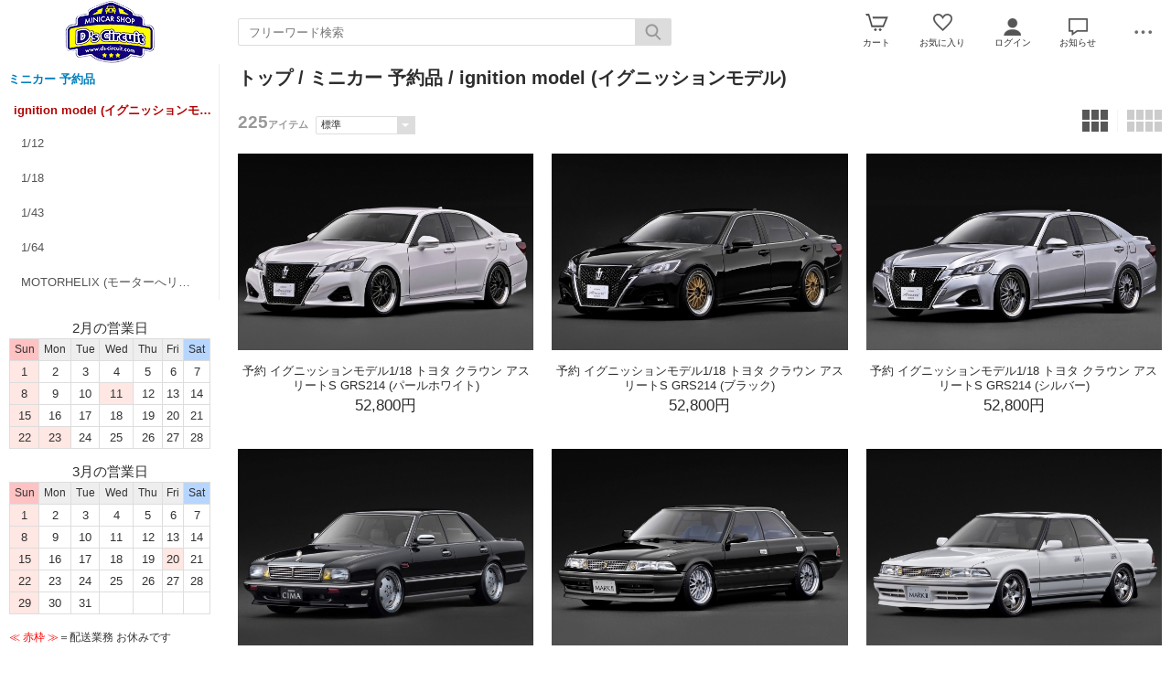

--- FILE ---
content_type: text/html; charset=UTF-8
request_url: https://www.ds-circuit.net/esp/1-62-0/
body_size: 8320
content:
<!doctype html><html><head><meta charset="UTF-8">
<meta name="viewport" content="width=device-width">
<meta http-equiv="content-script-type" content="text/javascript">
<title>ミニカー 予約品/ignition model (イグニッションモデル)｜ミニカーショップ　ディーズ・サーキット</title>

<link rel="stylesheet" href="https://v5.eshop-do.com/esp_lib/css/import.css?n=1" type="text/css" media="all"><style>
@media (min-width: 750px) {
.container { padding-left: 260px; }
}
</style>
<script type="text/javascript" src="https://v5.eshop-do.com/esp_lib/js/jquery.min.js" charset="UTF-8"></script>
<script type="text/javascript" src="https://v5.eshop-do.com/esp_lib/js/iscroll.min.js" charset="UTF-8"></script>
<meta name="norton-safeweb-site-verification"content="snsu25d-h-u8y2r79miampi6v6hehgsnvr9yht679fm0x6j2dyfz65aowtdptz9-cpff96vssr65bce7hkk1908czgpng1-mp6fplvdja-0epmm8uozrnam0pkj77dew" /><script type="text/javascript" src="https://v5.eshop-do.com/esp_lib/js/pagetop.js" charset="UTF-8"></script>
<script src="https://v5.eshop-do.com/esp_lib/js/effect.js" charset="UTF-8"></script>

</head>

<body>

<!--######### wrapper #########-->
<div id="wrapper">

	<!--######### header #########-->
	<header class="header">
	
		<div class="wrap_header">
			<div class="header_logo">
				<a href="/"><img src="/esp_img/main_logo.png"></a>			</div>
		</div>
		
					<!-- 商品検索 -->
			<div id="hItemSearch" class="ab1-def_hItemSearch clearfix">
				<form name="fm_psearch" action="/esp/shop" method="post">
				
					<p id="hKeyword"><input type="text" name="key" value="" id="searchText" placeholder="フリーワード検索" autocomplete="off" class="def ab1-def_searchText"></p>
					<p id="hSubmit" class="hBtn ab1-def_hSubmit"><input type="submit" value="" title="検索"></p>
					<input type="hidden" name="sid" value="ns53677">
					<input type="hidden" name="sch_flg" value="1">
					
										
				</form>
			</div>		
			<!-- / 商品検索 -->	
				
		<!-- アイコン -->
		<ul class="headerMenu">
			
			<li class="popMenu cart-mleft">

				<form name="fm_vcart1" action="https://v5.eshop-do.com/program/cart/cart.php" method="post">
				<input type="image" src="/esp_img/lib/icon_cart.png" id="cartLinkIcon" alt="ショッピングカートの中身">
				<input type="hidden" name="sid" value="ns53677">
				<input type="hidden" name="esp_odno" value="38148833160604">
				<input type="hidden" name="esp_guest_id" value="gst9406602364">
				<input type="hidden" name="mc" value="">
				<input type="hidden" name="sd" value="">
				<input type="hidden" name="em" value="">
				</form>
								<span class="count count_cart" id="ViewCartPnum" style="display:none"></span>
				<p class="icon_cart-txt">カート</p>
				<div class="header-menu_pop cart_adjust">
					<form name="fm_vcart2" action="https://v5.eshop-do.com/program/cart/cart.php" method="post">
					
					<div id="CartMesBox1" style="display:none">
						<p class="popCart-txt">カートに<span><span id="FixCartPnum"></span>件の</span>商品が入っています</p>
						<input type="submit" value="ショッピングカートを見る" class="popCart-bt">
						<input type="hidden" name="sid" value="ns53677">
						<input type="hidden" name="esp_odno" value="38148833160604">
						<input type="hidden" name="esp_guest_id" value="gst9406602364">
						<input type="hidden" name="mc" value="">
						<input type="hidden" name="sd" value="">
						<input type="hidden" name="em" value="">
					</div>
					
					<div id="CartMesBox2" style="display:block">
						<p class="popCart-txt">ショッピングカートは空です</p>
					</div>
					
					<input type="hidden" id="CartPnum" value="">

				</div>
			</li>		
		
			<li class="popMenu fav-mleft">
				<form name="fm_recome1" action="/esp/shop" method="post">
				<input type="image" src="/esp_img/lib/icon_heart.png" id="RecmLinkIcon" alt="お気に入り商品">
				<input type="hidden" name="sid" value="ns53677"><input type="hidden" name="RecList" value="1">
				</form>
								<span class="count count_favorite" id="ViewRecmNum" style="display:none"></span>
				<p class="icon_favorite-txt"">お気に入り</p>
				<div class="header-menu_pop favorite_adjust">
					<form name="fm_recome2" action="/esp/shop" method="post">
					
										<div id="RecmMesBox1" style="display:none">
						<p class="popCart-txt">お気に入り商品が<span id="FixRecmNum"></span>件あります</p>
						<input type="submit" value="お気に入り商品を見る" class="popFavorite-bt">
						<input type="hidden" name="sid" value="ns53677">
						<input type="hidden" name="RecList" value="1">
						<input type="hidden" id="RecmCnt" value="">
					</div>
					
					<div id="RecmMesBox2" style="display:block">
						<p class="popCart-txt">お気に入り商品はまだありません</p>
						<input type="hidden" id="RecmCnt" value="0">
					</div>

					</form>
				</div>
			</li>		

	
							<li class="popMenu">
					<a href="/esp/shop?login=1"><img src="/esp_img/lib/icon_login.png" alt="ログイン"></a>										<p class="icon_login-txt">ログイン</p>
					<div class="header-menu_pop login_adjust">
						<p class="popLogin-txt"><a href="/esp/shop?login=1">ログイン</a></p>
						<p class="popLogin-txt"><a href="/esp/shop?regist=1">新規登録</a></p>					</div>
				</li>
				
							<li class="popMenu">
					<img src="/esp_img/lib/icon_notice.png">
										<p class="icon_news-txt">お知らせ</p>
					
					<div class="header-menu_pop news_adjust">
						<p class="list-news">◆送料改定のお知らせ<br>

当店配送委託先「佐川急便」の<br>運賃値上げに合わせ<br>
2024年4月1日発送分より<br>送料を改定させて戴きます。<br>
新価格はホームページ左側に記載しております。<br><span class="date">2024/03/25</span></p><p class="list-news">◆送料改定のお知らせ<br>

当店配送委託先「佐川急便」の<br>運賃値上げに合わせ<br>
2023年4月1日発送分より<br>送料を改定させて戴きます。<br>
新価格は追ってご案内致します。<br><span class="date">2023/02/24</span></p><p class="list-news">☆☆ 世田谷店舗閉店のお知らせ ☆☆

2007年スタートしました世田谷区梅丘の店舗での営業を
2022年 閉店させて戴くことになりました。

15年の長きに渡り、ご愛顧いただきましたこと
心より感謝申し上げます。

現在、新店舗移転を計画しておりますが
コロナやウクライナ問題等、先が読みにくい状況の為
しばらく、通信販売をメインに営業継続をして参ります。

当店へのお問合せ等は
eメールにてお願いいたします。

店舗ご利用のお客様にはご迷惑をおかけ致しますが
引き続き、ご愛顧いただきます様
お願い申し上げます。


2022年 店主<br><span class="date">2022/05/31</span></p><p class="list-news">	
★世田谷店舗<br>　年末年始の営業時間<br><br>

※12月26日(日)まで<br>通常営業<br><br>

◆冬季休業<br>1月1日(土)～4日(火)<br>
<br>
前後のスケジュールは<br>
以下の通りです。<br><br>

12月29日(水)<br>　10時～18時<br>
12月30日(木)<br>　10時～18時<br>
12月31日(金)<br>　10時～18時<br><br>

◆ 1月5日(水)～<br>通常営業 11時～20時<br><br>

令和３年も大変お世話になりました。<br>
新年が皆様にとってより良い１年となります様<br>
心からお祈り申し上げます。<br><span class="date">2021/12/20</span></p><p class="list-news">◆臨時休業期間 終了のおしらせ <br>

「緊急事態宣言」の休業協力依頼緩和を受けディーズ・サーキット 
世田谷店舗を令和3年6月から通常営業させて戴きます。
<br><br>
※ 営業時間<br>
<font color="#FF0000"> 平日 11:00～20:00</font>
<font color="#FF0000"> 　<br>休日 10:00～20:00</font>
<br>定休日 月・火 
<br><br>

※東京都の休業協力依頼が再開された場合、臨時休業となります。
ご了承ください。<br><span class="date">2021/05/30</span></p><p class="list-news">◆臨時休業期間 延長のおしらせ <br>

「緊急事態宣言」の休業協力依頼延長を受けディーズ・サーキット 世田谷店舗を休業させて戴きます。
<br><br>
※ 延長休業期間 令和3年<br>
<font color="#FF0000">5月12日(水)～5月31日(月)</font>
<br><br>

※東京都の休業協力依頼期間が変更された場合、休業期間も連動致します。
予め、ご了承ください。
<br>
※ ネット通販は<br>通常通り営業いたします。<br><span class="date">2021/05/07</span></p><p class="list-news">◆臨時休業のおしらせ <br>

東京都から発表された「緊急事態宣言」の休業協力依頼を受けディーズ・サーキット 世田谷店舗を休業させて戴きます。
<br><br>
※ 休業期間 令和3年<br>
<font color="#FF0000">4月25日(日)～5月11日(火)</font>
<br><br>

※「東京都の休業協力依頼」が延長された場合、休業期間も 連動致します。
予め、ご了承ください。
<br>
※ ネット通販は<br>通常通り営業いたします。<br><span class="date">2021/04/24</span></p><p class="list-news">※夏季営業時間変更のお知らせ<br>
8/12(水)~8/16(日)<br>
時間を変更して営業いたします。<br>
★ 10～18時<br><span class="date">2020/08/10</span></p><p class="list-news">◆「緊急事態宣言」<BR>解除を踏まえ<BR>
ディーズ・サーキット<BR>世田谷店舗の
営業を<BR>6月3日(水)から<BR>再開させて<BR>戴きます。<br><span class="date">2020/06/01</span></p><p class="list-news">◆東京都から発表された<BR>
「緊急事態宣言」を踏まえ<BR>
ディーズ・サーキット<BR>
世田谷店舗の営業を<BR>
自粛させて戴きます。<BR><BR>

4月15日(水)~5月31日(日) 　　      　　≪ 臨時休業 ≫　<BR>　<BR>

※ ネット通販は通常通り<BR>
営業いたします。<br><span class="date">2020/05/08</span></p>					</div>
				</li>
						<li class="popMenu edge-img">
				<a  class="no-link dotmenu" href="#"><img src="/esp_img/lib/icon_dotted.png"></a>
				<p class="icon_menu-txt" style="margin-bottom:4px;"></p>
				<div class="header-menu_pop menu_adjust">
					<p class="list-hdmn1"><a href="/esp/shop?cid=hdmn&hd_id=ac">お支払い方法</a></p>				</div>
			</li>
		</ul>
		<!-- / アイコン -->

		<!--######### スマホ用  ハンバーガーMENU #########-->
		
<div class="sm_cat-menu sm_view">

	<header role="banner">
		<button type="button" class="drawer-toggle drawer-hamburger">
			<span class="sr-only"></span>
			<span id="HamIcon" class="drawer-hamburger-icon"></span>
		</button>
	</header>
	
	<div class="accordion-menu" id="SmartActMenu">
		<a href="/esp/shop"><p class="menu1">トップ</p></a>
		<a href="/esp/rank1/"><p class="menu1">新着アイテム</p></a><p class="menu1 ac1">ミニカー　在庫品</p><ul class="inner"><a href="/esp/2-0-0/"><li class="menu2">ミニカー　在庫品をすべて見る...</li></a><a href="/esp/2-54-0/"><li class="menu3">カタログ・ケース</li></a><a href="/esp/2-52-0/"><li class="menu3">スーパーGT・JGTC</li></a><a href="/esp/2-53-0/"><li class="menu3">商用車　バス  バイク  劇中車</li></a><a href="/esp/2-51-0/"><li class="menu3">外国車　レースカー</li></a><a href="/esp/2-50-0/"><li class="menu3">外国車　ロードカー</li></a><a href="/esp/2-49-0/"><li class="menu3">日本車　レースカー</li></a><a href="/esp/2-48-0/"><li class="menu3">日本車　ロードカー</li></a><a href="/esp/2-55-0/"><li class="menu3">Ｆ１ / インディカー</li></a></ul><p class="menu1 ac1">ミニカー 予約品</p><ul class="inner"><a href="/esp/1-0-0/"><li class="menu2">ミニカー 予約品をすべて見る...</li></a><a href="/esp/1-77-0/"><li class="menu3">ALMOST REAL (オールモストリアル)</li></a><a href="/esp/1-71-0/"><li class="menu3">AMIE (アミ)</li></a><a href="/esp/1-70-0/"><li class="menu3">AUTOCULT (オートカルト)</li></a><a href="/esp/1-80-0/"><li class="menu3">BM CREATIONS (ビーエムクリエイションズ)</li></a><a href="/esp/1-86-0/"><li class="menu3">CMC (シーエムシー)</li></a><a href="/esp/1-82-0/"><li class="menu3">CMR (Classic Model REPLICARS)</li></a><a href="/esp/1-84-0/"><li class="menu3">DNA</li></a><a href="/esp/1-79-0/"><li class="menu3">DORLOP (ドアロップ)</li></a><a href="/esp/1-68-0/"><li class="menu3">First43 / First18 (ファースト43/18)</li></a><a href="/esp/1-67-0/"><li class="menu3">GT SPIRIT (GTスピリット)</li></a><a href="/esp/1-69-0/"><li class="menu3">HEADLINER (ヘッドライナー)</li></a><a href="/esp/1-66-0/"><li class="menu3">herpa (ヘルパ)</li></a><a href="/esp/1-60-0/"><li class="menu3">hiko 7 (ヒコセブン)</li></a><a href="/esp/1-73-0/"><li class="menu3">Hobby JAPAN (ホビージャパン)</li></a><a href="/esp/1-62-0/"><li class="menu3">ignition model (イグニッションモデル)</li></a><a href="/esp/1-78-0/"><li class="menu3">KENG Fai (ケンファイ)</li></a><a href="/esp/1-81-0/"><li class="menu3">KK Scale (KKスケール)</li></a><a href="/esp/1-87-0/"><li class="menu3">LCD MODELS (エルシディ モデルズ)</li></a><a href="/esp/1-72-0/"><li class="menu3">Maisto (マイスト)</li></a><a href="/esp/1-61-0/"><li class="menu3">MAKE UP (メイクアップ)</li></a><a href="/esp/1-58-0/"><li class="menu3">MATTEL (マテル)</li></a><a href="/esp/1-85-0/"><li class="menu3">MODEL-CAR GROUP (モデルカー グループ)</li></a><a href="/esp/1-89-0/"><li class="menu3">MOTER HELIX (モーターヘリックス)</li></a><a href="/esp/1-76-0/"><li class="menu3">onemodel (ワンモデル)</li></a><a href="/esp/1-64-0/"><li class="menu3">OTTO mobile (オットモビル)</li></a><a href="/esp/1-83-0/"><li class="menu3">PLATZ KEN KRAFT (プラッツ ケンクラフト)</li></a><a href="/esp/1-74-0/"><li class="menu3">Premium ClassiXXs (プレミアムクラシックス)</li></a><a href="/esp/1-56-0/"><li class="menu3">SCHUCO (シュコー)</li></a><a href="/esp/1-57-0/"><li class="menu3">SunStar (サンスター)/VITESSE (ビテス)</li></a><a href="/esp/1-88-0/"><li class="menu3">TOP ART MODEL (トップアート)</li></a><a href="/esp/1-75-0/"><li class="menu3">TOPMARQUES (トップマルケス)</li></a><a href="/esp/1-65-0/"><li class="menu3">WELLY (ウイリー)</li></a><a href="/esp/1-17-0/"><li class="menu3">AUTO art (オートアート)</li></a><a href="/esp/1-18-0/"><li class="menu3">Minichamps (ミニチャンプス)</li></a><a href="/esp/1-19-0/"><li class="menu3">KYOSHO (京商)</li></a><a href="/esp/1-20-0/"><li class="menu3">Aoshima (アオシマ)</li></a><a href="/esp/1-22-0/"><li class="menu3">ixo (イクソ)</li></a><a href="/esp/1-23-0/"><li class="menu3">NOREV (ノレブ)</li></a><a href="/esp/1-24-0/"><li class="menu3">Interallied (インターアライド)</li></a><a href="/esp/1-25-0/"><li class="menu3">SPARK (スパーク)</li></a><a href="/esp/1-27-0/"><li class="menu3">EXOTO (エクゾト)</li></a><a href="/esp/1-28-0/"><li class="menu3">BBR</li></a><a href="/esp/1-29-0/"><li class="menu3">SOLIDO (ソリド)</li></a><a href="/esp/1-30-0/"><li class="menu3">TOMYTEC (トミーテック)</li></a><a href="/esp/1-31-0/"><li class="menu3">ETC (その他)</li></a></ul>	</div>

</div>
			<ul class="sm_headerMenu sm_view">
			
				<li class="popMenu">
				
					<a href="" class="no-link"><img src="/esp_img/lib/icon_notice.png" id="sm_btn_info"></a>
										<p class="icon_news-txt">お知らせ</p>
					<div class="header-menu_pop">
						<p class="list-news">◆送料改定のお知らせ<br>

当店配送委託先「佐川急便」の<br>運賃値上げに合わせ<br>
2024年4月1日発送分より<br>送料を改定させて戴きます。<br>
新価格はホームページ左側に記載しております。<br><span class="date">2024/03/25</span></p><p class="list-news">◆送料改定のお知らせ<br>

当店配送委託先「佐川急便」の<br>運賃値上げに合わせ<br>
2023年4月1日発送分より<br>送料を改定させて戴きます。<br>
新価格は追ってご案内致します。<br><span class="date">2023/02/24</span></p><p class="list-news">☆☆ 世田谷店舗閉店のお知らせ ☆☆

2007年スタートしました世田谷区梅丘の店舗での営業を
2022年 閉店させて戴くことになりました。

15年の長きに渡り、ご愛顧いただきましたこと
心より感謝申し上げます。

現在、新店舗移転を計画しておりますが
コロナやウクライナ問題等、先が読みにくい状況の為
しばらく、通信販売をメインに営業継続をして参ります。

当店へのお問合せ等は
eメールにてお願いいたします。

店舗ご利用のお客様にはご迷惑をおかけ致しますが
引き続き、ご愛顧いただきます様
お願い申し上げます。


2022年 店主<br><span class="date">2022/05/31</span></p><p class="list-news">	
★世田谷店舗<br>　年末年始の営業時間<br><br>

※12月26日(日)まで<br>通常営業<br><br>

◆冬季休業<br>1月1日(土)～4日(火)<br>
<br>
前後のスケジュールは<br>
以下の通りです。<br><br>

12月29日(水)<br>　10時～18時<br>
12月30日(木)<br>　10時～18時<br>
12月31日(金)<br>　10時～18時<br><br>

◆ 1月5日(水)～<br>通常営業 11時～20時<br><br>

令和３年も大変お世話になりました。<br>
新年が皆様にとってより良い１年となります様<br>
心からお祈り申し上げます。<br><span class="date">2021/12/20</span></p><p class="list-news">◆臨時休業期間 終了のおしらせ <br>

「緊急事態宣言」の休業協力依頼緩和を受けディーズ・サーキット 
世田谷店舗を令和3年6月から通常営業させて戴きます。
<br><br>
※ 営業時間<br>
<font color="#FF0000"> 平日 11:00～20:00</font>
<font color="#FF0000"> 　<br>休日 10:00～20:00</font>
<br>定休日 月・火 
<br><br>

※東京都の休業協力依頼が再開された場合、臨時休業となります。
ご了承ください。<br><span class="date">2021/05/30</span></p><p class="list-news">◆臨時休業期間 延長のおしらせ <br>

「緊急事態宣言」の休業協力依頼延長を受けディーズ・サーキット 世田谷店舗を休業させて戴きます。
<br><br>
※ 延長休業期間 令和3年<br>
<font color="#FF0000">5月12日(水)～5月31日(月)</font>
<br><br>

※東京都の休業協力依頼期間が変更された場合、休業期間も連動致します。
予め、ご了承ください。
<br>
※ ネット通販は<br>通常通り営業いたします。<br><span class="date">2021/05/07</span></p><p class="list-news">◆臨時休業のおしらせ <br>

東京都から発表された「緊急事態宣言」の休業協力依頼を受けディーズ・サーキット 世田谷店舗を休業させて戴きます。
<br><br>
※ 休業期間 令和3年<br>
<font color="#FF0000">4月25日(日)～5月11日(火)</font>
<br><br>

※「東京都の休業協力依頼」が延長された場合、休業期間も 連動致します。
予め、ご了承ください。
<br>
※ ネット通販は<br>通常通り営業いたします。<br><span class="date">2021/04/24</span></p><p class="list-news">※夏季営業時間変更のお知らせ<br>
8/12(水)~8/16(日)<br>
時間を変更して営業いたします。<br>
★ 10～18時<br><span class="date">2020/08/10</span></p><p class="list-news">◆「緊急事態宣言」<BR>解除を踏まえ<BR>
ディーズ・サーキット<BR>世田谷店舗の
営業を<BR>6月3日(水)から<BR>再開させて<BR>戴きます。<br><span class="date">2020/06/01</span></p><p class="list-news">◆東京都から発表された<BR>
「緊急事態宣言」を踏まえ<BR>
ディーズ・サーキット<BR>
世田谷店舗の営業を<BR>
自粛させて戴きます。<BR><BR>

4月15日(水)~5月31日(日) 　　      　　≪ 臨時休業 ≫　<BR>　<BR>

※ ネット通販は通常通り<BR>
営業いたします。<br><span class="date">2020/05/08</span></p>					</div>
				</li>
			</ul>
				
		<div id="sm_search-area">
			<div class="sm_search-inner">
			<form name="fm_ssearch" action="/esp/shop" method="post">
			
			<div class="hKeyword"><input type="search" name="key" value="" placeholder="フリーワード検索" autocomplete="off" id="sm_search_box" class="sm-def"><p id="SmLoopeImg" class="hBtn"></p></div>
			<input type="hidden" name="sid" value="ns53677">
			<input type="hidden" name="sch_flg" value="1">
			
						
			</form>
			</div>
		</div>
		<!--######### / スマホ用  #########-->
		
		
	</header>
	<!--######### / header #########-->
	
	<!--######### wrap_container #########-->
	<div class="wrap_container">
		
				<!--######### container #########-->
		<div class="container">
		
		<!--######### sideNav #########-->
<div class="sideNav">


	<div id="catWrap">
		
		<section id="catList">
			<ul class="catMenu">
			
			<li class="cat_lg-scid"><a href="/esp/1-0-0/">ミニカー 予約品</a></li>
			<li class="cat2_lg-scid">ignition model (イグニッションモデル)</li>
			
			<li class="cat_lg"><a href="/esp/1-62-279/">1/12</a></li><li class="cat_lg"><a href="/esp/1-62-274/">1/18</a></li><li class="cat_lg"><a href="/esp/1-62-273/">1/43</a></li><li class="cat_lg"><a href="/esp/1-62-323/">1/64</a></li><li class="cat_lg"><a href="/esp/1-62-331/">MOTORHELIX (モーターへリックス)</a></li>			</ul>
		</section>
	</div>
	<!-- /catWrap-->
	
	
	<!-- side_free-->
	<div class="side_free">
	
			
	</div>
	<!-- / side_free-->
	
	<div class="side_free side_calen">
<div class="calender">

	<table class="tbl_calen">
	<caption>2月の営業日</caption>
		<tr>
			<th class="sun">Sun</th>
			<th>Mon</th>
			<th>Tue</th>
			<th>Wed</th>
			<th>Thu</th>
			<th>Fri</th>
			<th class="sat">Sat</th>
		</tr>
		<tr>
		<td class="hday">1</td><td class="wday">2</td><td class="wday">3</td><td class="wday">4</td><td class="wday">5</td><td class="wday">6</td><td class="wday">7</td></tr><tr><td class="hday">8</td><td class="wday">9</td><td class="wday">10</td><td class="hday">11</td><td class="wday">12</td><td class="wday">13</td><td class="wday">14</td></tr><tr><td class="hday">15</td><td class="wday">16</td><td class="wday">17</td><td class="wday">18</td><td class="wday">19</td><td class="wday">20</td><td class="wday">21</td></tr><tr><td class="hday">22</td><td class="hday">23</td><td class="wday">24</td><td class="wday">25</td><td class="wday">26</td><td class="wday">27</td><td class="wday">28</td></tr><tr>	</table>

			<table class="tbl_calen mtop15">
		<caption>3月の営業日</caption>
			<tr>
				<th class="sun">Sun</th>
				<th>Mon</th>
				<th>Tue</th>
				<th>Wed</th>
				<th>Thu</th>
				<th>Fri</th>
				<th class="sat">Sat</th>
			</tr>
			<tr>
			<td class="hday">1</td><td class="wday">2</td><td class="wday">3</td><td class="wday">4</td><td class="wday">5</td><td class="wday">6</td><td class="wday">7</td></tr><td class="hday">8</td><td class="wday">9</td><td class="wday">10</td><td class="wday">11</td><td class="wday">12</td><td class="wday">13</td><td class="wday">14</td></tr><td class="hday">15</td><td class="wday">16</td><td class="wday">17</td><td class="wday">18</td><td class="wday">19</td><td class="hday">20</td><td class="wday">21</td></tr><td class="hday">22</td><td class="wday">23</td><td class="wday">24</td><td class="wday">25</td><td class="wday">26</td><td class="wday">27</td><td class="wday">28</td></tr><td class="hday">29</td><td class="wday">30</td><td class="wday">31</td><td class="wday"></td><td class="wday"></td><td class="wday"></td><td class="wday"></td></tr>		</table>
	<p class="calen-com mtop10"><font color="#FF0000">≪ 赤枠 ≫</font>＝配送業務 お休みです<br />
<br />
通常 定休日：日・祝<br />
<br />
◆当店ブログ<br />
<A Href=" https://dscircuit.hatenablog.com/" Target="_blank">エブロ バリエーション情報</A><br />
<br />
◆<A Href="http://www.ds-circuit.com/misc/shiharai.html" Target="_blank"> お支払方法</A><br />
<br />
◆送料 (地域別料金・2024年４月改定)<br />
<br />
<font color="#FF0000">▽送料￥1,000 地域</font><br />
<br />
≪関東≫<br />
東京・神奈川・埼玉・千葉・群馬茨城・栃木・山梨<br />
≪信越≫<br />
新潟・長野<br />
≪東海≫<br />
静岡・愛知・岐阜・三重<br />
≪南東北≫<br />
宮城・山形・福島<br />
≪北陸≫<br />
富山・石川・福井<br />
<br />
<br />
<font color="#FF0000">▽送料￥1,100 地域</font><br />
<br />
≪関西≫<br />
京都・滋賀・奈良・和歌山・大阪・兵庫<br />
≪北東北≫<br />
青森・秋田・岩手<br />
<br />
<font color="#FF0000">▽送料￥1,200 地域</font><br />
<br />
≪中国≫<br />
岡山・広島・山口・鳥取・島根<br />
<br />
<br />
<font color="#FF0000">▽送料￥1,300 地域</font><br />
<br />
≪四国≫<br />
香川・徳島・高知・愛媛<br />
<br />
<font color="#FF0000">▽送料￥1,400 地域</font><br />
<br />
≪北海道≫<br />
北海道<br />
≪九州≫<br />
福岡・佐賀・長崎・大分・熊本・宮崎・鹿児島<br />
<br />
<br />
<br />
<font color="#FF0000">送料≪着払い便≫発送地域</font><br />
<br />
沖縄県・各離島地区</p></div>
</div>
</div>
 <!--######### / sideNav #########-->
		<!--#########  main #########-->
<div class="main">
	
		
	<!-- inner -->
	<div class="inner">
		<h2 class="cat_ttl"><a href="/">トップ</a> / <a href="/esp/1-0-0/">ミニカー 予約品</a> / ignition model (イグニッションモデル)</h2>
	
			
		<div id="sm_mcat-area">
			<p class="mct-name"><a href="/esp/1-62-273/">1/43</a></p><p class="mct-name"><a href="/esp/1-62-274/">1/18</a></p><p class="mct-name"><a href="/esp/1-62-279/">1/12</a></p><p class="mct-name"><a href="/esp/1-62-323/">1/64</a></p><p class="mct-name"><a href="/esp/1-62-331/">MOTORHELIX (モーターへリックス)</a></p>		</div>
			
	
<div id="list-sort_area" class="sort_wrap">
	
	<div class="float-left">
	<div class="fm_hit-num">
		<p class="v_hit-num">225<span class="unit-txt">アイテム</span></p>
	</div>
		<div class="fm_sort-box">
			<form name="fm_sort" action="/esp/shop" method="post">
			<select name="st_key" onChange="javascript:document.fm_sort.submit()" class="select01">
			<option value="-" selected>標準</option>
			<option value="3">価格が安い順</option>
			<option value="4">価格が高い順</option>
			<option value="5">新着順</option>			<option value="8">在庫がある商品</option>
			<option value="9">すべて表示</option>
			</select>
			<input type="hidden" name="sid" value="ns53677">
			<input type="hidden" name="cid" value="1">
			<input type="hidden" name="scid" value="62">
			<input type="hidden" name="mcid" value="">
			<input type="hidden" name="gid" value="">
			<input type="hidden" name="key" value="">
			<input type="hidden" name="ct_key" value="">
			<input type="hidden" name="nrank" value="">
			<input type="hidden" name="p" value="1">
			</form>
		</div>

	</div>

	<div id="list-num_area">
		
		<ul class="fm_num-box clearfix">
			
						<li class="img_num-box_sm">
				<form name="fm_list_num1" action="/esp/shop" method="post">
				<a href="javascript:void(0)" onClick="document.fm_list_num1.submit()"><img src="/esp_img/lib/ico_view01.png"></a>
				<input type="hidden" name="sid" value="ns53677">
				<input type="hidden" name="cid" value="1">
				<input type="hidden" name="scid" value="62">
				<input type="hidden" name="mcid" value="">
				<input type="hidden" name="gid" value="">
				<input type="hidden" name="key" value="">
				<input type="hidden" name="ct_key" value="">
				<input type="hidden" name="nrank" value="">
				<input type="hidden" name="p" value="1">
				<input type="hidden" name="item_view_num" value="1">
				</form>
			</li>

			<li class="img_num-box select">
				<form name="fm_list_num2" action="/esp/shop" method="post">
				<a href="javascript:void(0)" onClick="document.fm_list_num2.submit()" class="linkAction"><img src="/esp_img/lib/ico_view03.png"></a>
				<input type="hidden" name="sid" value="ns53677">
				<input type="hidden" name="cid" value="1">
				<input type="hidden" name="scid" value="62">
				<input type="hidden" name="mcid" value="">
				<input type="hidden" name="gid" value="">
				<input type="hidden" name="key" value="">
				<input type="hidden" name="ct_key" value="">
				<input type="hidden" name="nrank" value="">
				<input type="hidden" name="p" value="1">
				<input type="hidden" name="item_view_num" value="3">
				</form>
			</li>

			<li class="img_num-box_pc">
				<form name="fm_list_num3" action="/esp/shop" method="post">
				<a href="javascript:void(0)" onClick="document.fm_list_num3.submit()"><img src="/esp_img/lib/ico_view04.png" class="linkAction"></a>
				<input type="hidden" name="sid" value="ns53677">
				<input type="hidden" name="cid" value="1">
				<input type="hidden" name="scid" value="62">
				<input type="hidden" name="mcid" value="">
				<input type="hidden" name="gid" value="">
				<input type="hidden" name="key" value="">
				<input type="hidden" name="ct_key" value="">
				<input type="hidden" name="nrank" value="">
				<input type="hidden" name="p" value="1">
				<input type="hidden" name="item_view_num" value="4">
				</form>
			</li>
		</ul>
	</div>

</div>
		
		<!-- item list -->
		<div class="list_wrap">
			<div class="list_wrap_inner">
		
					<div class="item3">
				<div class="itemImg img_1-1">
					<a href="/esp/prdIG3913.html" class="item-hov"><img src="/esp_img/1/1769072866_main.jpg"></a>
					
					<div class="label-feed">
											</div>
					
				</div>
				<div class="itemInfo">
					<div class="itemName"><a href="/esp/prdIG3913.html" class="plist-atag">予約 イグニッションモデル1/18 トヨタ クラウン アスリートS GRS214 (パールホワイト)</a></div>
					<div class="itemPrice">52,800円</div>
									</div>
			</div>
			
						<div class="item3">
				<div class="itemImg img_1-1">
					<a href="/esp/prdIG3914.html" class="item-hov"><img src="/esp_img/1/1769072736_main.jpg"></a>
					
					<div class="label-feed">
											</div>
					
				</div>
				<div class="itemInfo">
					<div class="itemName"><a href="/esp/prdIG3914.html" class="plist-atag">予約 イグニッションモデル1/18 トヨタ クラウン アスリートS GRS214 (ブラック)</a></div>
					<div class="itemPrice">52,800円</div>
									</div>
			</div>
			
						<div class="item3">
				<div class="itemImg img_1-1">
					<a href="/esp/prdIG3915.html" class="item-hov"><img src="/esp_img/1/1769072526_main.jpg"></a>
					
					<div class="label-feed">
											</div>
					
				</div>
				<div class="itemInfo">
					<div class="itemName"><a href="/esp/prdIG3915.html" class="plist-atag">予約 イグニッションモデル1/18 トヨタ クラウン アスリートS GRS214 (シルバー)</a></div>
					<div class="itemPrice">52,800円</div>
									</div>
			</div>
			
						<div class="item3">
				<div class="itemImg img_1-1">
					<a href="/esp/prdIG3904.html" class="item-hov"><img src="/esp_img/1/1769072184_main.jpg"></a>
					
					<div class="label-feed">
											</div>
					
				</div>
				<div class="itemInfo">
					<div class="itemName"><a href="/esp/prdIG3904.html" class="plist-atag">予約 イグニッションモデル1/18 日産 セドリック シーマ Y31 (ブラック)</a></div>
					<div class="itemPrice">52,800円</div>
									</div>
			</div>
			
						<div class="item3">
				<div class="itemImg img_1-1">
					<a href="/esp/prdIG3858.html" class="item-hov"><img src="/esp_img/1/1769071186_main.jpg"></a>
					
					<div class="label-feed">
											</div>
					
				</div>
				<div class="itemInfo">
					<div class="itemName"><a href="/esp/prdIG3858.html" class="plist-atag">予約 イグニッションモデル1/18 トヨタ マークII 2.5 ツインターボ GX81 (ブラック/ガンメタリック)</a></div>
					<div class="itemPrice">52,800円</div>
									</div>
			</div>
			
						<div class="item3">
				<div class="itemImg img_1-1">
					<a href="/esp/prdIG3855.html" class="item-hov"><img src="/esp_img/1/1769071016_main.jpg"></a>
					
					<div class="label-feed">
											</div>
					
				</div>
				<div class="itemInfo">
					<div class="itemName"><a href="/esp/prdIG3855.html" class="plist-atag">予約 イグニッションモデル1/18 トヨタ マークII 2.5 グランデリミテッド GX81 (ホワイト)</a></div>
					<div class="itemPrice">52,800円</div>
									</div>
			</div>
			
						<div class="item3">
				<div class="itemImg img_1-1">
					<a href="/esp/prdIG3746.html" class="item-hov"><img src="/esp_img/1/1769070819_main.jpg"></a>
					
					<div class="label-feed">
											</div>
					
				</div>
				<div class="itemInfo">
					<div class="itemName"><a href="/esp/prdIG3746.html" class="plist-atag">予約 イグニッションモデル1/18 LB-WORKS 308 (シルバー)</a></div>
					<div class="itemPrice">52,800円</div>
									</div>
			</div>
			
						<div class="item3">
				<div class="itemImg img_1-1">
					<a href="/esp/prdIG3748.html" class="item-hov"><img src="/esp_img/1/1769070609_main.jpg"></a>
					
					<div class="label-feed">
											</div>
					
				</div>
				<div class="itemInfo">
					<div class="itemName"><a href="/esp/prdIG3748.html" class="plist-atag">予約 イグニッションモデル1/18 LB-WORKS 308 (パープルメタリック)</a></div>
					<div class="itemPrice">52,800円</div>
									</div>
			</div>
			
						<div class="item3">
				<div class="itemImg img_1-1">
					<a href="/esp/prdIG3795.html" class="item-hov"><img src="/esp_img/1/1769070402_main.jpg"></a>
					
					<div class="label-feed">
											</div>
					
				</div>
				<div class="itemInfo">
					<div class="itemName"><a href="/esp/prdIG3795.html" class="plist-atag">予約 イグニッションモデル1/18 LB-WORKS 308 (レッド)</a></div>
					<div class="itemPrice">52,800円</div>
									</div>
			</div>
			
						<div class="item3">
				<div class="itemImg img_1-1">
					<a href="/esp/prdIG3751.html" class="item-hov"><img src="/esp_img/1/1769069628_main.jpg"></a>
					
					<div class="label-feed">
											</div>
					
				</div>
				<div class="itemInfo">
					<div class="itemName"><a href="/esp/prdIG3751.html" class="plist-atag">予約 イグニッションモデル1/18 LB-WORKS 512 (ホワイト)</a></div>
					<div class="itemPrice">52,800円</div>
									</div>
			</div>
			
						<div class="item3">
				<div class="itemImg img_1-1">
					<a href="/esp/prdIG3791.html" class="item-hov"><img src="/esp_img/1/1769069069_main.jpg"></a>
					
					<div class="label-feed">
											</div>
					
				</div>
				<div class="itemInfo">
					<div class="itemName"><a href="/esp/prdIG3791.html" class="plist-atag">予約 イグニッションモデル1/18 LB-WORKS 512 (レッド)</a></div>
					<div class="itemPrice">52,800円</div>
									</div>
			</div>
			
						<div class="item3">
				<div class="itemImg img_1-1">
					<a href="/esp/prdIG3794.html" class="item-hov"><img src="/esp_img/1/1769068751_main.jpg"></a>
					
					<div class="label-feed">
											</div>
					
				</div>
				<div class="itemInfo">
					<div class="itemName"><a href="/esp/prdIG3794.html" class="plist-atag">予約 イグニッションモデル1/18 LB-WORKS 512 (イエロー)</a></div>
					<div class="itemPrice">52,800円</div>
									</div>
			</div>
			
						<div class="item3">
				<div class="itemImg img_1-1">
					<a href="/esp/prdIG3960.html" class="item-hov"><img src="/esp_img/1/1769068460_main.jpg"></a>
					
					<div class="label-feed">
											</div>
					
				</div>
				<div class="itemInfo">
					<div class="itemName"><a href="/esp/prdIG3960.html" class="plist-atag">予約 イグニッションモデル1/18 RWB 997 (グリーン)</a></div>
					<div class="itemPrice">52,800円</div>
									</div>
			</div>
			
						<div class="item3">
				<div class="itemImg img_1-1">
					<a href="/esp/prdIG4036.html" class="item-hov"><img src="/esp_img/1/1769068074_main.jpg"></a>
					
					<div class="label-feed">
											</div>
					
				</div>
				<div class="itemInfo">
					<div class="itemName"><a href="/esp/prdIG4036.html" class="plist-atag">予約 イグニッションモデル1/18 RWB 993 (オレンジメタリック)</a></div>
					<div class="itemPrice">52,800円</div>
									</div>
			</div>
			
						<div class="item3">
				<div class="itemImg img_1-1">
					<a href="/esp/prdIG3971.html" class="item-hov"><img src="/esp_img/1/1769067468_main.jpg"></a>
					
					<div class="label-feed">
											</div>
					
				</div>
				<div class="itemInfo">
					<div class="itemName"><a href="/esp/prdIG3971.html" class="plist-atag">予約 イグニッションモデル1/18 RWB 964 (レッド)</a></div>
					<div class="itemPrice">52,800円</div>
									</div>
			</div>
			
					
			</div>
			<!-- /list_wrap_inner -->
		</div>
		<!-- /list_wrap -->
		
	
<div class="paging clearfix">	
	<ul>

	<li><a href="javascript:void(0)" class="on">1</a></li><li><a href="/esp/shop?p=2&cid=1&scid=62">2</a></li><li><a href="/esp/shop?p=3&cid=1&scid=62">3</a></li><li><a href="/esp/shop?p=4&cid=1&scid=62">4</a></li><li><a href="/esp/shop?p=5&cid=1&scid=62">5</a></li><li><a href="/esp/shop?p=2&cid=1&scid=62" class="last">NEXT</a></li>	
	</ul>
</div><div class="ft-vlist"><hr style="font-size:x-small;" /><br />
<br />
<span style="font-size:large;"><strong>※ ご予約に関して</strong></span><br />
<br />
<span style="color:#ff0000;">※下記の点をご理解、ご了承の上、ご予約戴きます様お願い致します。</span><br />
<br />
●<span style="text-decoration:underline;">ご予約品のキャンセルならび数量変更はお受けできません。</span><br />
<br />
●ご予約商品の確保には努めますが、入荷数がご予約数に満たない場合は、<br />
誠に勝手ながら数量調整、先着順などの対応をとらせて戴く場合もございます。<br />
<br />
●メーカーの都合により、個々に発売予定日が変わることがあります。<br />
そのため、同時発送が出来ない場合がございます。その際は、それぞれ送料が発生します。<br />
<br />
●ご予約品入荷連絡後、１週間以内にお取引願います。<br />
ご連絡無くお取引が無い場合、お知らせの上、<br />
代金着払いにてお送りする場合もございます。<br />
（その際、代引き手数料が加算されます。)<br />
<br />
●価格変動がございましたら、ご予約価格も変動いたします。<br />
<br />
●画像は実車やサンプル品を使用しています。参考までにご覧ください。<br />
サンプル品は、実際の商品と仕様が異なる場合があります。<br />
<br />
<strong><span style="text-decoration:underline;">以上ご了承の上、ご予約くださいますようお願い致します。</span></strong><br />
<br />
<hr style="font-size:x-small;" /><span style="font-size:large;"><strong>※ 送料無料サービスに関して</strong></span><br />
購入アイテム ２台以上で、合計20,000円(税別)以上の場合、送料は無料サービスと致します。<br />
例１）２万円(税別)のアイテム・１点購入⇒<span style="color:#ff0000;">送料有料</span><br />
例２）１万５千円(税別)のアイテムと５千円(税別)のアイテム計２点購入⇒<span style="color:#ff0000;">送料無料</span><br />
※沖縄・離島地区を除く<br />
<span style="color:#ff0000;">ご注意</span><br />
●送料サービスは<span style="color:#ff0000;">発送時</span>に確定いたします。<br />
ご予約時には確定しません。<br />
※同時発売予定品でも、メーカー都合により発売日が１週間以上ずれる場合は同梱出来ません。<br />
その際、20,000円以下の発送の場合は、<br />
<span style="text-decoration:underline;">それぞれ送料が発生します。</span><br />
<strong>以上ご了承の上、ご注文くださいますようお願い致します。</strong></div>	
	<!--#########  modal window #########-->
	<div id="modalCartIn-back"></div>
	<div id="modalCartIn">
		<div class="modal-content">
			<ul class="modal-body">
				<img src="https://v5.eshop-do.com/esp_lib/img/blanks.gif" class="check_ani-style" id="CheckGif">
				<p class="cartin-msg" id="CartInMes"></p>
			</ul>
		</div>
	</div>

	</div>
	<!-- /inner -->		
		
</div>
<!-- /main -->		

</div>	<div class="free_btm_01 sm_view">
	<hr style="font-size:x-small;" /><br />
<br />
<span style="font-size:large;"><strong>※ ご予約に関して</strong></span><br />
<br />
<span style="color:#ff0000;">※下記の点をご理解、ご了承の上<br />
ご予約戴きます様お願い致します。</span><br />
<br />
●<span style="text-decoration:underline;">ご予約品のキャンセルならび数量変更はお受けできません。</span><br />
<br />
●ご予約商品の確保には努めますが、入荷数がご予約数に満たない場合は、<br />
誠に勝手ながら数量調整、先着順などの対応をとらせて戴く場合もございます。<br />
<br />
●メーカーの都合により、個々に発売予定日が変わることがあります。<br />
そのため、同時発送が出来ない場合がございます。その際は、それぞれ送料が発生します。<br />
<br />
●ご予約品入荷連絡後、１週間以内にお取引願います。<br />
ご連絡無くお取引が無い場合、お知らせの上、<br />
代金着払いにてお送りする場合もございます。<br />
（その際、代引き手数料が加算されます。)<br />
<br />
●価格変動がございましたら、ご予約価格も変動いたします。<br />
<br />
●画像は実車やサンプル品を使用しています。参考までにご覧ください。<br />
サンプル品は、実際の商品と仕様が異なる場合があります。<br />
<br />
<strong><span style="text-decoration:underline;">以上ご了承の上、ご予約くださいますようお願い致します。</span></strong><br />
<br />
<hr style="font-size:x-small;" /><span style="font-size:large;"><strong>※ 送料無料サービスに関して</strong></span><br />
購入アイテム ２台以上で、合計20,000円(税別)以上の場合、送料は無料サービスと致します。<br />
例１）２万円(税別)のアイテム・１点購入⇒<span style="color:#ff0000;">送料有料</span><br />
例２）１万５千円(税別)のアイテムと５千円(税別)のアイテム計２点購入⇒<span style="color:#ff0000;">送料無料</span><br />
※沖縄・離島地区を除く<br />
<span style="color:#ff0000;">ご注意</span><br />
●送料サービスは<span style="color:#ff0000;">発送時</span>に確定いたします。<br />
ご予約時には確定しません。<br />
※同時発売予定品でも、メーカー都合により発売日が１週間以上ずれる場合は同梱出来ません。<br />
その際、20,000円以下の発送の場合は、<br />
<span style="text-decoration:underline;">それぞれ送料が発生します。</span><br />
<br />
<strong>以上ご了承の上、ご予約くださいますようお願い致します。</strong>	</div>
	</div>
	<!--######### / wrap_container #########-->
	
			<!--######### footer #########-->
		<footer class="footer">
			<div class="footer-menu">
				<div class="ft-box1">
										<ul class="ft-menu-5">
						<li class="ft-li"><a href="/esp/shop?cid=ftmn&ft_id=ts">特定商取引法に基づく表示</a></li>
						<li class="ft-li"><a href="/esp/shop?cid=ftmn&ft_id=qs">お問い合わせ</a></li><li class="ft-li"><a href="/esp/shop?cid=ftmn&ft_id=3">送料のご案内 (2024年4月改定)</a></li>					</ul>
					
				</div>
			</div>
		
						
			<div class="copy-r">
				<p class="cr-txt">
				Copyright (C) 2014 ‐2024 Minicar Shop Ds-Circuit All Rights Reserved.				</p>
			</div>
			
			<!--######### スマホ用アイコンボタン #########-->
		<ul class="sm_footer sm_view">
			<li>
				<div class="ft_inner">
					<a href="/esp/shop"><img src="/esp_img/lib/ico_home_sm.png"></a>
					<p class="ft_top_txt">トップ</p>
				</div>
			</li>
		
							<li>
					<div class="ft_inner">
												<a href="/esp/shop?login=1"><img src="/esp_img/lib/icon_login.png"></a>
												<p class="ft_login_txt">ログイン</p>
					</div>
				</li>
						<li class="fav">
				<div class="ft_inner">
					<form name="fm_recome2" action="/esp/shop" method="post">
					<input type="image" src="/esp_img/lib/icon_heart.png" class="ft-img">
					<input type="hidden" name="sid" value="ns53677">
					<input type="hidden" id="smRecmCnt" value="">
					<input type="hidden" name="RecList" value="1">
					</form>
										<span class="count ft_count_favorite" id="smViewRecmNum" style="display:none"><p class="ft_num"></p></span>
					<p class="ft_fav_txt">お気に入り</p>
				</div>
			</li>
			
						<li>
				<div class="ft_inner">
					<form name="fm_vcart1" action="https://v5.eshop-do.com/program/cart/cart.php" method="post">
					<input type="image" src="/esp_img/lib/icon_cart.png" class="ft-img">
					<input type="hidden" name="sid" value="ns53677">
					<input type="hidden" name="esp_odno" value="38148833160604">
					<input type="hidden" name="esp_guest_id" value="gst9406602364">
					<input type="hidden" name="mc" value="">
					<input type="hidden" name="sd" value="">
					<input type="hidden" name="em" value="">
					</form>
					<span class="count count_cart" id="smViewCartPnum" style="display:none"><p class="num"></p></span>
					
					<p class="ft_cart_txt">カート</p>
				</div>	
			</li>
			
						<li class="ft_mn">
				<img src="/esp_img/lib/icon_dotted.png" id="FootFreeMenu">
				<p class="icon_menu-txt" style="margin-bottom:4px;"></p>
				<div class="ft-mn_pop ft_mn_adjust" id="ft-free_menu">
			
					<p class="ft-mn_txt"><a href="/esp/shop?cid=hdmn&hd_id=ac">お支払い方法</a></p><p class="ft-mn_txt"><a href="/esp/shop?cid=ftmn&ft_id=ts">特定商取引法に基づく表示</a></p><p class="ft-mn_txt"><a href="/esp/shop?cid=ftmn&ft_id=qs">お問い合わせ</a></p><p class="ft-mn_txt"><a href="/esp/shop?cid=ftmn&ft_id=clen">営業カレンダー</a></p><p class="ft-mn_txt"><a href="/esp/shop?cid=ftmn&ft_id=3">送料のご案内 (2024年4月改定)</a></p>					
				</div>
			</li>

		</ul>
		<!--######### スマホ用 #########-->
	
	</footer>	<!--######### / footer #########-->
	
</div>
<!--######### wrapper #########-->

<p class="pagetop"><a class="no-link-sm" href="#"></a></p>


</body>

</html>

--- FILE ---
content_type: text/css
request_url: https://v5.eshop-do.com/esp_lib/css/common.css
body_size: 1115
content:
@charset "utf-8";

/* --------------------------------
	reset
-------------------------------- */
body,
h1, h2, h3, h4, h5, h6,
p, address, blockquote, pre, div,
dl, dt, dd, ol, ul, li,
th, td,
select { margin:0 0 0 0; }
form,fieldset,input, button, textarea, select {
  margin: 0;
  padding: 0;
  /*
  background: none;
  border: none;
  border-radius: 0;
  outline: none;
  */
/*
  -webkit-appearance: none;
  -moz-appearance: none;
  appearance: none;
*/
  }
  
body { word-break:break-all; }
 
input[type="image"]{border:none;}
input:focus::-webkit-input-placeholder {
color: transparent;
}
input:focus::-moz-placeholder {
color: transparent;
}
input:focus::-ms-input-placeholder {
color: transparent;
}
input:focus::placeholder {
color: transparent;
}

/* --------------------------------
	アピアランス
-------------------------------- */
html { height:100%; }

body { height:100%; }

abbr, acronym { border:0 none; }

q:before, q:after { content:""; }

ol, ul { list-style:none; }

img { border:0 none; vertical-align:bottom; }

object { outline:none; }

table { border-spacing:0; }
*:first-child+html table { border-collapse:collapse; }
* html table { border-collapse:collapse; }
caption { text-align:left; }
th,
td { text-align:left; vertical-align:middle; empty-cells:show; }

hr { display:none; }

fieldset { border:0 none; }
label { cursor:default; }

iframe { border:0 none; overflow:auto; }


/* --------------------------------
	タイポグラフィ
-------------------------------- */
h1, h2, h3, h4, h5, h6 { font-style:normal; font-weight:normal; font-size:100%; }

p, address, blockquote, pre, div,
abbr, acronym, dfn, cite, q, code, kbd, samp, var,
dl, ol, ul,
caption, th { font-weight:normal; font-style:normal; }

em, strong { font-weight:bold; font-style:normal; }

/* --------------------------------
	HTML5
-------------------------------- */
article, aside, details, figcaption, figure, footer, header, hgroup, menu, nav, section { display:block; margin:0 0 0 0; padding:0 0 0 0; }

/* --------------------------------
	要素別スタイル
-------------------------------- */
*{box-sizing:border-box;}
body { width:100%;height:100%;position:relative;background:#fff; color:#2d2d2d; font-family:"ヒラギノ角ゴ Pro W3", "Hiragino Kaku Gothic Pro", "メイリオ", "Lucida Grande", Verdana, "ＭＳ Ｐゴシック", sans-serif; font-size:13px; line-height:1.5; -webkit-font-smoothing:antialiased; -moz-font-smoothing:antialiased; font-smoothing:antialiased; -moz-osx-font-smoothing:grayscale; }
html {height:100%;}

pre { font-family:"ヒラギノ角ゴ Pro W3", "Hiragino Kaku Gothic Pro", "Lucida Grande", "メイリオ", "Lucida Grande", Verdana, "ＭＳ Ｐゴシック", sans-serif; }

a { color:#007ebe; text-decoration: none;}
a:link {color :#007ebe; text-decoration: none; }
a:visited {text-decoration: none; }
a:active {color: #007ebe; text-decoration: none; }
a:hover {color:#007ebe; text-decoration: underline; }

input, select, textarea { border:1px solid #ccc;color:#2d2d2d; font-size:13px; font-family:"ヒラギノ角ゴ Pro W3", "Hiragino Kaku Gothic Pro", "メイリオ", "Lucida Grande", Verdana, "ＭＳ Ｐゴシック", sans-serif; -webkit-font-smoothing:antialiased; -moz-osx-font-smoothing:grayscale; }
textarea { border:1px solid #ccc; padding:2px 3px 2px 3px; }

a,input,object{outline:none;}

select,input[type="submit"],input[type="button"] {cursor:pointer;outline:none;}
a {cursor:pointer;}

.left5 { margin-left:5px; }
.left10 { margin-left:10px; }
.left15 { margin-left:15px; }
.left20 { margin-left:20px; }

 
/* フロート -------------------- */
.float-left { float:left !important; }
.float-right { float:right !important; }
.clearfix:after { content:""; display:block; clear:both; }

--- FILE ---
content_type: text/css
request_url: https://v5.eshop-do.com/esp_lib/css/product.css
body_size: 3794
content:
/*-------------------------
     product.css
-------------------------*/
@charset "utf-8";

.container2 {
font-size:115%;
}

.inner2 {
flex:1;
position:relative;
margin:0 auto;
max-width:1100px;
}

/* パンくず */
.page_ttl_pd {
color:#666;
padding:10px 0 20px;
font-size:95%;
//font-weight:bold;
}

.page_ttl_pd a {
color:#666;
}


/********   左  **********/
.cont-left {
float:left;
width:61%;
padding:0 30px 0 0;
}

/* 商品画像 */
ul.Img-cont {
position:relative;
text-align:center;
padding:0;
}

.Img-cont img{
max-width:100%;
}

/* 追加画像用 */
#main-image li { overflow: hidden; }
#main-image li.Item1,
#main-image li.Item2,
#main-image li.Item3,
#main-image li.Item4,
#main-image li.Item5,
#main-image li.Item6,
#main-image li.Item7,
#main-image li.Item8,
#main-image li.Item9 { display: none; }

#thumb-box { margin:0 0 20px; }

#ItemCom0, #ItemCom1, #ItemCom2, #ItemCom3, #ItemCom4, #ItemCom5,
#ItemCom6, #ItemCom7, #ItemCom8, #ItemCom9 {
/*position: relative;
top: 14px;
display:inline;
text-align: center;
opacity: 0;
font-size:90%;
*/
position: absolute;
bottom:0;
left:0;
right:0;
display: inline;
padding:3px 0;
text-align: center;
opacity: 0;
font-size: 90%;
background:rgba(255,255,255,.8);
}

#ItemCom0 { display:inline;opacity:0.98; }

.ttl_prd {
font-weight:bold;
margin-bottom:10px;	
}

.detail-cont,.info-cont {
margin-top:30px;
padding:10px 0 0;
border-top:1px solid #eee;
}

/* フリースペース下部 */
.prd_free-area{
margin-top:30px;
}

/* サムネイル画像 */
#thumbnail-area {
text-align:center;
width:80%;
margin: 0 auto;
font-size: 0;
line-height: 0;
padding: 5px 0;
position:relative;

}
#thumbnail-area .section {
width:calc(20% - 6px);
display: inline-table;
margin: 3px;
border: 1px solid #ddd;
}
#thumbnail-area .section img {
/*width: 80px;*/
width:100%;
height: auto;
}

.prd-btm2 { padding:0 15px 0 5px; }
.prd-btm2 img {max-width:100%;} /*常に100%にするならwidth:100%*/

/********  右  **********/
.cont-right {
float:right;
width:39%;
padding: 0;
}

.buy-cont {
padding: 20px;
border-radius: 2px;
border: 1px solid #dedede;
margin-bottom:20px;
}

h2.item-name_prd {
padding:5px 0 20px;
font-size:125%;
font-weight:bold;
color:#333;
}

.prd-price {
font-size:26px;
color:#c03;
display:inline-block;
}

.prd-code {
font-size:11px;
color:#767676;
}
.prd-maker {
padding-top: 10px;
font-size:12px;
color:#333;
}
.prd-maker-sm {
margin-left:12px;
font-size:12px;
color:#333;
}

.short-mess{ margin:5px 0;font-size:12px; }

.tax-txt { font-size:13px; }

/* 割引表示 */
.mem-discount {padding:0 0 5px;}
.un-discount-price {text-decoration:line-through;padding-right:10px;font-size:13px;}
.discount-label {border-radius:2px;padding:2px 5px;color:#fff;font-size:80%;margin-right:5px;}
.sale-rate {background:#006600;}
.mem-rate {background:#c03;}
.sold-rate {background:#838383;}
.reduce-rate {background:#e99210;}

/* レビュー件数 */
.review_box {
text-align: right;
padding:10px 0 0;
}

.rev_get-point { font-size:80%; }
.msg-giv-point-prd {
margin:14px 0;
font-size:90%;
}

.select_wrap { margin:20px 0 10px; }

/* ポイント還元 */
.point-return {margin-bottom:10px;display:inline;float:left;}
.point-return-label{
vertical-align: middle;
padding: 0 3px;
border-radius: 9px;
background: #f00;
color: #fff;
font-size: 75%;
padding: 1px 7px 0;
margin-right: 5px;
}

.pd_fixed-area input[type="radio"] {
margin-right:3px;
}

.pd_fixed-area label {
position: relative;
bottom: 1.1px;
padding-right: 20px;
}

.select-option {
margin-top:10px;
overflow:hidden;
}

select.select-op-01 {
width:100%;
-webkit-appearance: none;
-moz-appearance: none;
appearance: none;
margin: 0;
height: 30px;
background: transparent;
position: relative;
z-index: 1;
padding: 0 0 0 5px;
border-radius: 2px;
}

.select-option .select-box { position:relative;}

.select-option .select-box::before {
content: '';
position: absolute;
z-index: 0;
top: 0;
right: 0;
background: #aaa;
height: 100%;
width: 20px;
border-radius:0 2px 2px 0;
}

.select-option .select-box::after {
content: '';
position: absolute;
z-index: 0;
top: 0;
bottom: 0;
margin: auto 0;
right: 7px;
width: 0;
height: 0;
border-style: solid;
border-width: 4px 4px 0 4px;
border-color: #fff transparent transparent transparent;
}

/* select 個数選択 */
select.select-op-02 {
width:80px;
-webkit-appearance: none;
-moz-appearance: none;
appearance: none;
margin: 0;
height: 30px;
background: transparent;
position: relative;
z-index: 1;
padding: 0 0 0 5px;
border: 1px solid #aaa;
border-radius: 2px;
}

select.select-op-03 {
width:40px;
-webkit-appearance: none;
-moz-appearance: none;
appearance: none;
margin: 0;
height: 25px;
background: transparent;
position: relative;
z-index: 1;
padding: 0 0 0 5px;
border: 1px solid #aaa;
border-radius: 2px;
}

.select-option .select-box2 {
float:left;
position:relative;
display:inline-block;
}

.select-option .select-box2::before {
content: '';
position: absolute;
z-index: 0;
top: 0;
left: 63px;
background: #aaa;
height: 100%;
width: 20px;
border-radius:0 2px 2px 0;
}

.select-option .select-box2::after {
content: '';
position: absolute;
z-index: 0;
top: 0;
bottom: 0;
margin: auto 0;
left: 69px;
width: 0;
height: 0;
border-style: solid;
border-width: 4px 4px 0 4px;
border-color: #fff transparent transparent transparent;
}

/* エキスパートモード */
.select-box-exp select,
.select-box-exp input[type='text'] {
width: 100%;
margin-bottom: 5px;
height: 30px;
padding: 0 0 0 5px;
border-radius: 2px;
background:#fff;
}
.select-box-exp textarea {
width:100%;
margin-bottom: 5px;
padding:5px;
border-radius: 2px;
}
.select-box-exp select.exp-num {
width: 80px;
margin-bottom: 5px;
border-radius: 2px;
}

/* 定期購入 */
.fm_fixnum-box {
position: relative;
margin-top:2px;
}

.fm_fixnum-box::before {
content: '';
position: absolute;
z-index: 0;
top: 0;
left: 178px;
background: #aaa;
height: 100%;
width: 20px;
}

.fm_fixnum-box::after {
content: '';
position: absolute;
z-index: 0;
top: 0;
bottom: 0;
margin: auto 0;
left: 184px;
width: 0;
height: 0;
border-style: solid;
border-width: 4px 4px 0 4px;
border-color: #fff transparent transparent transparent;	
}

.fixed_num-select {
-webkit-appearance: none;
-moz-appearance: none;
appearance: none;
margin: 0;
height: 30px;
background: transparent;
position: relative;
z-index: 1;
padding: 0 35px 0 5px;
border: 1px solid #aaa;
border-radius: 2px;
}
	

/* 注意書き */
.order-notice {
margin-bottom:10px;
font-size:11px;
}

.notice-opzaiko {
float:right;
font-size:80%;
}

/* 在庫マーク */
.stock-label, .stock-label_op {
/*display: inline-block;*/
clear:both;
width:70px;
float:right;
color: #fff;
padding: 1px 0 0;
line-height: 29px;
text-align: center;
font-size: 13px;
border-radius: 2px;
}
.stock-label_op {
margin: 20px 0 0;
}
.few { background:#e05c8c; }
.instock {background:#5ad285;}

.sub-btn_wrap {
clear:both;
text-align:center;
padding:20px 0 0;
}

.sub-btn_wrap div + div {margin-top:3px;}

/*** カートに入れるボタン ***/
.add-box {overflow:hidden;}
input.add-to-cart {
width:90%;
margin:0 0 20px;
/*background:rgb(111,168,216);*/
background:rgb(90,140,255);
border-radius:2px;
height:55px;
line-height:59px;
color:#fff;
font-size:110%;
border:none;
-webkit-appearance: none;
-moz-appearance: none;
appearance: none;
}

input.add-to-cart:hover {
/*background:rgba(111,168,216,.9);*/
background:rgba(90,140,255,.9);
}

input.sold_btn {
width:90%;
margin:0 0 20px;
background:rgba(119,119,119,1);
border-radius:2px;
height:55px;
line-height:59px;
color:#fff;
font-size:180%;
border:none;
}

input.member_only_btn {
width:90%;
margin:0 0 20px;
background:rgba(119,119,119,1);
border-radius:2px;
height:55px;
line-height:59px;
color:#fff;
font-size:150%;
border:none;
}

input.sold_btn:hover {cursor:default;}


/*** 今すぐカートに入れるボタン ***/
.buynow-bt {
margin-bottom: 12px;
min-width: 75px;
min-height: 23px;
font-size: 95%;
background: rgb(90,140,255);
border-radius: 2px;
color: #fff;
border: none;
-webkit-appearance: none;
-moz-appearance: none;
appearance: none;
}

/*** 会員限定ラベル 一覧用 ***/
.vl-mem_only {
border-radius: 2px;
padding: 2px 5px;
color: #fff;
font-size: 95%;
margin-right: 5px;
}

/**********************
 fav-float-area
**********************/
.fav-float-area {
padding-bottom:20px;	
}


/*** お気に入りボタン ***/
.recm-heart-area {
display:inline;
float:right;
margin-left:15px;
}

/*** シェアするボタン ***/
.recm-share-area {float:right;}

.recm-share-area,.recm-heart-area:hover {
cursor:pointer;
}


/**********************
 友達にすすめるボタン
**********************/

/* 隠しエリアの設定 */
.sub-btn_wrap .hidden_show_rf {
height:0;padding:0;overflow:hidden;
opacity:0;transition:0.8s;
}

/* クリックで表示 */
.sub-btn_wrap .recomme-box input:checked ~ .hidden_show_rf {
padding:10px 0;
height:auto;
opacity:1;
}

/* チェックボックスを消す */
.sub-btn_wrap .recomme-box #label_chk { display: none; }

/* ボタン */
.sub-btn_wrap .recomme-box label {
display: block;
width: 90%;
margin: 0 auto;
background: rgb(236, 236, 236);
border-radius: 2px;
font-size: 13px;
height: 35px;
line-height: 36px;
color: #636363;
border: 1px solid #d6d6d6;
cursor: pointer;
}

/* 入力エリア */
.sub-btn_wrap .rec_frd-area {
width:90%;
margin-left:auto;
margin-right:auto;
}

/* 送信完了メッセージエリア */
.sub-btn_wrap .rec_frd-send {
height:0;padding:0;overflow:hidden;
opacity:0;transition:0.3s;
margin:0 !important;
background: #fff3f5;
line-height: 45px;
}

/**********************
 問い合わせるボタン
**********************/

/* 隠しエリアの設定 */
.sub-btn_wrap .hidden_show_qp {
height:0;padding:0;overflow:hidden;
opacity:0;transition:0.8s;
}

/* クリックで表示 */
.sub-btn_wrap .ask-box input:checked ~ .hidden_show_qp {
padding:10px 0;
height:auto;
opacity:1;
}

/* チェックボックスを消す */
.sub-btn_wrap .ask-box #label_chk_pd { display: none; }

/* ボタン */
.sub-btn_wrap .ask-box label.bt {
display: block;
width: 90%;
margin: 0 auto;
height: 35px;
line-height: 36px;
background: rgb(236, 236, 236);
border-radius: 2px;
font-size: 13px;
color: #636363;
border: 1px solid #d6d6d6;
cursor: pointer;
}

/* 入力エリア */
.sub-btn_wrap .ask_prd-area {
width:90%;
margin-left:auto;
margin-right:auto;
}

.sub-btn_wrap input.to-ask {
width:90%;
background:rgb(236, 236, 236);
border-radius:2px;
height:35px;
line-height:37px;
color:#636363;
border:1px solid #d6d6d6;
-webkit-appearance: none;
-moz-appearance: none;
appearance: none;
}

/* 送信完了メッセージエリア */
.sub-btn_wrap .ask_prd-send {
height:0;padding:0;overflow:hidden;
opacity:0;transition:0.3s;
margin:0 !important;
background: #fff3f5;
line-height: 45px;
}

/******************** すすめる・問い合わせる　共通 ********************/
input.to-recommend:hover, input.to-ask:hover{
background:rgba(236, 236, 236,.7);
}

.rec_frd-area dl.tblcont + dl.tblcont,.ask_prd-area dl.tblcont + dl.tblcont{padding-top:15px;}

.rec_frd-area dl.tblcont dd,.ask_prd-area dl.tblcont dd {padding-top:3px;}


/* 必須マーク */
.input_label {
color: #ff5555;
background: #fff5f5;
padding: 0 4px;
border-radius: 2px;
font-size: 80%;
border: 1px solid #ff5555;
text-align: center;
vertical-align: middle;
margin-left: 10px;
}

input.inputSS {
width:25%;
height:30px;
line-height:30px;
padding:0 10px;
border-radius:3px;
}

input.inputL {
width:100%;
height:30px;
line-height:30px;
padding:0 10px;
border-radius:3px;
}

input.inputL10 {
width:100%;
height:30px;
line-height:30px;
padding:0 10px;
margin-top:10px;
border-radius:3px;
}

input.inputMAX {
width:100%;
height:30px;
line-height:30px;
padding:0 10px;
border-radius:3px;
}

textarea.inputFree {
max-width:100%;
width:100%;
min-width:100%;	
padding:5px 10px;
border-radius:3px;
}

.radio span {position:relative;}
.radio span + span { padding-left:15px; }
.radio label {position: relative;font-size: 85%;}
.ans-radio {vertical-align:middle;margin-right:5px;border-radius:10px;}

/* privacy */
.pl-text textarea {
cursor:default;
width:100%;
max-width:100%;
min-width:100%;	
height:5rem;
min-height:5rem;
padding:5px;
font-size: 11px;
}
.pl-text textarea::-webkit-scrollbar { width:10px; }
.pl-text textarea::-webkit-scrollbar-track {border-radius:2px;}
.pl-text textarea::-webkit-scrollbar-thumb {background-color:#aaa;border-radius:2px;}
.pl-mess { font-size:80%; }
dd.policy-area {padding-top:0 !important;}
.pl-conf { padding-top:10px; text-align:center;}
.pl-conf input {margin-right:5px;}
.pl-conf label {position:relative;}
.poli-ck {vertical-align:middle;}

/* 送信するボタン */
input.prd-mail-bt{
display: block;
height:35px;
line-height:35px;
margin: 0 auto;
background: rgb(255,104,136);
color: #fff;
padding: 0 20px;
border: none;
border-radius: 2px;
margin-bottom:30px;
-webkit-appearance: none;
-moz-appearance: none;
appearance: none;
}

input.prd-mail-bt:hover{ background: rgba(255,104,136,.8); }

/******************** /すすめる・問い合わせる　共通 ********************/

/* 自由項目_右------------------*/
.product_free_right {
max-width:100%;
/*word-break:break-all;*/
}

/* 自由項目_下------------------*/
.product_free_bottom {
max-width:1100px;
margin-top:30px !important;
padding:0;
margin:0 auto;
}

/* modal setting--------------*/
#modalSns,
#modalCartIn {
display:none;
position:fixed;
top:36%;
left:50%;
background: #fff;
box-sizing:border-box;
z-index:999999;
transform:translateX(-50%);
box-shadow: 0 15px 50px rgba(0,0,0,.25);
border-radius:3px;
}

#modalCartIn {
width:260px;	
height:180px;
}

/* modal sns------------------*/
#modalSns {
white-space: nowrap;
width: 270px;
text-align: center;
height:auto;
}
#modalSns .prd_sns {
text-align:center;
}
#modalSns .prd_sns img + img{
margin-left:15px;
}
#modalSns .prd-modal {
text-align:center;
height:auto;
}
#modalSns ul.modal-body {
max-width:90%;
margin:0 auto;
padding: 10px;
}
#modalSns ul.modal-body li {
display: inline-block;
/*width:23%;*/
text-align:center;
}
#modalSns ul.modal-body li img {
padding:6px 3px;
}

#modalSns modal-body {
padding: 10px;
line-height: 1.65;
}
#modalSns .modal-body p {
font-size: 14px;
margin-top: 0;
}
#modalSns .modal-body p:last-child {
margin-bottom: 0;
}
#modalSns .modal-footer {
padding: 10px;
background: rgba(0,0,0,.03);
text-align:center;
height:auto;
}
#modalSns .modal-footer button {
padding:0 10px;
height:32px;
width: 100px;
padding: 7px 0;
font-size: 12px;
border-radius: 2px;
background: #F3F3F3;
letter-spacing: 1.5px;
border: 1px solid #aaa;
cursor: pointer;
}

#modalSns .modal-footer .close-button {
color: #fff;
background: #e83030;
transition: all .3s ease-in-out;
}

#modalSns .modal-footer .close-button:hover
#modalSns .modal-footer .close-button:focus {
	background: #e62121;
}

/* modal CartInMessage------------------*/
#modalCartIn ul.modal-body {
max-width:100%;
margin:0 auto;
padding:10px 0 0;
text-align:center;
}
#modalCartIn img.check_ani-style {
height: 180px;
margin: -35px;
transform: scale(0.6);
object-fit: none;
}
#modalCartIn p.cartin-msg {
font-size:16px;
color:#4B89BD;
text-align:center;
padding:3px 0 10px;
}
#modalCartIn-back {
position: fixed;
top:0;left:0;
width: 100%;
height: 100%;
background: rgba(0,0,0,.75);
opacity: 0.8;
filter: alpha(opacity=60);
z-index: 10;
display: none;
}


--- FILE ---
content_type: text/css
request_url: https://v5.eshop-do.com/esp_lib/css/sm.css
body_size: 5740
content:
@charset "utf-8";
/**********************************
*	sm.css
**********************************/
body {
-webkit-overflow-scrolling: touch;
overflow-scrolling: touch;
}
 body a:hover { cursor:text; text-decoration: none; }

/* Library for customer */
.pc_view {display:none !important;}
 .tbl br { display:none; }
.w100 {width:100%;}

.tblcont dt, .tblcont dd {text-align:left;}
.mtop5{margin-top:5px;}
.mtop10{margin-top:10px;}
.mtop15{margin-top:15px;}
.mtop20 { margin-top:20px; }
.mbottom5 { margin-bottom:5px; }
.mbottom10 { margin-bottom:10px; }
.mbottom15 { margin-bottom:15px; }
.mbottom20 { margin-bottom:20px; }
.img100 img { width:100%; }
.imgPadTop10 img { padding-top:10px; }
.imgPadUnd10 img { padding-bottom:10px; }
#wrapper { position:relative;}
.wrap_container { padding-bottom:58px; }
.red {color: #f00;}
.bkgray { background: #9f9f9f; }

/* PC sideNav */
.sideNav {display:none;}

p.bulk-buy-chk {
margin-bottom:10px;
}

/* --------------------------------
	ヘッダー
-------------------------------- */
/* PC header icon -------------*/
ul.headerMenu {
display:none;
}

/* PC item search -------------*/
#hItemSearch {
display:none;
}

/* スクロールで消える --------*/
.header{transition: .5s;}
.header.hide{transform: translateY(-100%);}

header.header {
width:100%;
/*height:50px;*/
/*height:110px;*/
height:120px;
top:0;
align-items:center;
position:fixed; /* header固定 */
/*z-index:100;  header固定 */
z-index:120;  /*header固定 20190521*/
background: rgba(255,255,255,.9); /* header固定 */
padding:10px 0;
}

.header_logo {
overflow:hidden;
text-align:center;
max-width:70%;
margin:0 auto;
/*height:30px;*/
height:40px;
}

.header_logo img{
max-width:100%;
/*max-height:30px;*/
max-height:40px;
}

/* 検索 ------------------*/
#sm_search-area{width:100%;height:70px;text-align:center;padding:15px 0;}
.sm_search-inner{width:calc(100% - 20px);margin:0 auto;overflow:hidden;}

input.sm-def {
width:100%;
height:40px;
margin:0 auto;
padding:0 10px;
border-radius:2px;
border:1px solid #aaa;
display:inline-block;
-webkit-appearance: none;
-moz-appearance: none;
appearance: none;
background:#fcfcfc;
}

.hkeyword{
margin: 0 -2px 0 0;
float: left;
/*width: calc(100% - 40px);	*/
width:100%;
position:relative;
}

#SmLoopeImg {
width:40px;
height:40px;
color: #ffffff;
text-align: center;
border-radius: 0 2px 2px 0;
/*background: #ccc;*/
cursor: pointer;
/*float:left;*/
position:absolute;
top:0 ;
right:0;
background-image: url(../img/icon_search.png);
background-repeat: no-repeat;
background-position: 11px 12px;
}

/* お知らせ ------------------*/
ul.sm_headerMenu {
font-size: 12px;
border-radius: 2px;
text-align:right;
padding:0 10px 0 13px;
position:absolute;
top:10px;
right:0;
}

ul.sm_headerMenu li {
position: relative;
display: inline-block;
text-align:center;
}

ul.sm_headerMenu li a {
color: #555;
display: block;
position: relative;
}

.icon_news-txt {
font-size:10px;
}

.noticeLabel {
position: absolute;
display: block;
width: 16px;
height: 16px;
color: #fff;
text-align: center;
border-radius: 15px;
top: -8px;
left: 23px;
background: #35a0de;
line-height: 18px;
font-size: 10px;
font-weight: bold;
letter-spacing: 0;
}

.header-menu_pop {
overflow-x: hidden;/*FireFox   */
visibility: hidden;
position: absolute;
width: 160px;
max-height: 420px;
background: #fff;
border-radius: 2px;
box-shadow: 0 0 4px rgba(50,50,50,.2);
right:0;
top:34px;
-ms-overflow-style:none; /* IE Edge */
/*overflow:-moz-scrollbars-none; FireFox   非表示になるがスクロールできなくなる*/
scrollbar-width:thin;
}

.header-menu_pop::-webkit-scrollbar{ display:none;} /* Chrome safari */

ul.sm_headerMenu li.popMenu:hover .header-menu_pop {
visibility: visible;
z-index: 2;
cursor: pointer;
text-align: left;
}

.header-menu_pop .list-news {
text-align: left;
padding: 15px 15px 0;
}

.header-menu_pop .list-news:last-child {
padding-bottom:15px;
}

/* header 自由項目 ------------------*/
.free-header{
position:relative;
top:50px;
}

.header-menu_pop .date {
color: #aaa;
}

.cat-comment-box01 {
padding:0 10px;
}

/* --------------------------------
	container
-------------------------------- */
.container {
position: relative; 
/*margin-top:110px;*/
margin-top:120px;
}

.main {
width:100%;
padding-right:0;
}

.inner {
max-width:100%;
margin:0 auto;
}

/* 会員メニュー -------------*/
.members-menu_area {
display: flex;
position: relative;
height: 30px;
align-items: center;
background: #f9f9f9;
border-radius:4px;
/*margin-bottom:20px;*/
font-size:11px;
justify-content:space-between;
}

ul.members-menu_sm {
width:100%;
position: relative;
height:30px;
white-space:nowrap;
/*overflow:hidden;付けるとpopが出ない*/
padding: 0;
align-items: flex-end;
display:flex;
justify-content:center;
}

ul.members-menu_sm li.members-menu_list_sm {
position: relative;
display:inline;
padding:0 10px;
line-height:30px;
color:#333;
font-size:13px;
/*display: flow-root;*/
}

.mem_name_sm {
display:none !important;
background:#ededed;
height:30px;
line-height:30px;
padding:0 10px;
}

li.members-menu_list_sm > a {
color:#333;
}

.pop_sm1, .pop_sm2, .pop_sm3 {
display:none;
z-index:1000;
width: 240px;
position: fixed;
max-height: 250px;
background: #fff;
border-radius: 2px;
box-shadow: 0 0 4px rgba(50,50,50,.2);
cursor: default !important;
line-height: 1.5;
top: 140px;
left: calc(50% - 120px);
overflow-x: hidden; */
}
.pop_sm_cnt { padding:13px; }

.pop_sm_footer {
padding: 10px;
background: rgba(0,0,0,.03);
text-align: center;
height: auto;
}
.pop_sm_footer button {
height: 32px;
width: 100px;
padding: 7px 0;
font-size: 12px;
border-radius: 2px;
background: #F3F3F3;
letter-spacing: 1.5px;
border: 1px solid #aaa;
cursor: pointer;
}

ul.members-menu_sm li.members-menu_list_sm:hover .pop_sm {
visibility: visible;
z-index: 10;
cursor: pointer;
}
.pop-ttl_sm {
text-align: center;
margin-bottom:5px;
font-size:14px;
}

.pop-list_sm {
text-align:center;
font-size:14px;
}

.pop-list_point_sm {
color:#4b98da;
font-size:19px;
font-weight:600;
}

.pop-list_coupon_sm { 
text-align: center;
border-radius:2px;
color:#fff;
}

.pop-list_coupon_sm a { 
border-radius:2px;
color:#fff;
display:block;
background:#4b98da;
padding: 8px;
font-size:80%;
}

/* クーポンコード */
.pop-list_coupon_sm a:hover { 
background:#6FA8D8;
text-decoration:none;
}

/* クーポン説明文 */
#c_com-val_sm {
padding:10px 8px;
word-break: break-all;
white-space: normal;
font-size:97%;
line-height:20px;
}

/* クーポン表示 */
.view_cpon-code_sm {
text-align:center;
font-weight:bold;
font-size:18px;
white-space: initial;
white-space: nowrap
}

/* はてなICON */
.cp-hatena1_sm {
margin: 5px auto 0;
width: 32px;
cursor:pointer;
}

/* mypage */
.myp-pp_sm {
font-size:18px;
}


/* drawer menu-------------*/
.drawer-hamburger {
padding-top:14px !important;
padding-bottom:24px !important;
}

/* pageTitle ------------------*/
h2.page_ttl {
font-size:18px;
padding:10px;
font-weight:600;
text-align:center;
background: #eeeee0;
margin-bottom:10px;
}
h2.page_ttl a, h2.cat_ttl a{color:#2d2d2d;}
h2.page_ttl a:visited, h2.cat_ttl a:visited{color:#2d2d2d;}
h2.cat_ttl {font-size:16px;padding:20px 10px;font-weight:600;}

h2.page_ttl-regist { font-size:20px;margin-bottom:20px;font-weight:600;text-align:center; }
p.ttl-regist-mes { font-size:100%;margin-bottom:20px;text-align:center; }

/* --------------------------------
  商品一覧
-------------------------------- */
.buynow_num-area{
display:block;
padding: 8px 0 12px;
}
.bulk_buy-num {
width: 3em;
}
ul.fm_num-box {padding:0;}
.fm_num-box > li + li {
padding-right:0;
}

li.img_num-box_SM {display:block;}
li.img_num-box_pc { display:none; }

.list_wrap .item3 {
width:33%; /*1行3つ表示 33%×3=99%*/
margin:0 .5% .5% 0;  /*.5%×2=1% */
position:relative;
}

.list_wrap .item4 {
width:24.625%; /*1行4つ表示 23.5%×4=98.5%*/
margin:0 .5% .5% 0;  /*.5%×3=1.5% */
position:relative;
}

.list_wrap .itemName {
overflow: hidden;
line-height: 1.3;
font-size: 10px;
padding:0 5px;
}

.list_wrap .itemPrice {
color: inherit;
font-size: 17px;
padding: 1px 0 0;
font-size: 12px;
}

/* new sold label-------------*/
.sales-label {
display: inline-block;
color: #fff;
padding: 1px 0 0;
line-height: 16px;
height: 16px;
width: 30px;
text-align: center;
font-size: 10px;
}

/* 小分類カテゴリ表示 */
#sm_mcat-area {
margin:0 10px 16px;
}

#sm_mcat-area p.mct-name {
display:inline;
padding-right:10px;
font-size:90%;
line-height:26px;
}

#sm_mcat-area p.mct-name a{
text-decoration:underline;
}

div.warning-box {
background:#eee;
}
div.warning-box p.warning-msg{
text-align: center;
padding: 10px 0;
}

/* --------------------------------
	まとめ買い
-------------------------------- */
.bulk_buy_btn {
-webkit-appearance: none;
border-radius: 0;
padding-left:0;
padding-right:0;
}

.bulk_buy_btn input{
height:40px;
}

/* --------------------------------
	sortarea
-------------------------------- */
.sort_wrap_vtop{
margin-top:20px;
padding-right:10px;
}

.sort_wrap {padding:0 10px;}

.sort_area_vnrank {
padding:15px 10px 0;
margin-bottom:20px;
}

.sort_area_vnrank .cat_ttl{padding:0;}

/* --------------------------------
	vtop
-------------------------------- */
.top-bn-img {max-width:100%;}
.free-comment_vtop {
/*margin:0;*/
}

header.catHdwrap_vtop {
max-width:100%;
padding:20px 10px;
margin-top:20px;
}
.catHd_vtop {
display:block;
padding:0;
}

.viewAll_vtop {
text-align:right;
}

/* --------------------------------
	product
-------------------------------- */
.inner2 { margin-top:10px; }

.cont-left {
float:none;
width:100%;
padding:0;
}

.cont-right {
float:none;	
width:100%;
}

.page_ttl_pd {
padding:10px 10px 20px;	
}

.page_ttl_pd a {
color:#666 !important;	
}

#thumbnail-area { width:90%;padding:0;margin-top:10px;}

h2.item-name_prd {
padding:5px 0 20px 10px;
}

.prd-code {
padding:0 0 10px;
}

.sub-btn_wrap div + div {
margin-top:10px;	
}

#loope-img { display:none; }

input.add-to-cart,input.sold_btn {
-webkit-appearance: none;
-moz-appearance: none;
appearance: none;
border:none;
opacity:1;
}

input.sold_btn {
font-size:150%;
}

input.to-fav,input.to-fav_on {
height: 45px;
line-height:45px;
}

.sub-btn_wrap .recomme-box label {
height:45px;
line-height:45px;
}

.sub-btn_wrap .ask-box label.bt {
height:45px;
line-height:45px;
}
textarea.inputFree{
height:100px;	
}

#modalCartIn {
max-width:100%;
width:270px !important;
top:25% !important;
}

.detail-cont{
padding:10px 10px 0;
}

.product_free_right,
.prd_free-area {
padding:0 10px;
}

.buy-cont{
margin-top:30px;
}

/* reviewを投稿する -------------*/
.form-wreview {
width:100%;
padding:20px 10px 0;
}
dl.inp-wreview dt {
 float: none;
width: 200px;
margin-bottom: 5px;
}

.ss-wrap::before {
left:159px;
}

.ss-wrap::after {
left:165px;	
}

textarea.r_honbun-inp {
width:100%;
height:100px;
}

.radio input-type[radio] {
appearance: none;
-webkit-appearance:none;
}

/* send buttun -------------*/
input.prd-mail-bt {
appearance: none;
-webkit-appearance:none;
}

/* 自由項目_下------------------*/
.product_free_bottom {
width:100%;
margin-top:0 !important;
/* padding:0 10px !important; */
margin:0 auto;
}

/* product 下段レビュー表示 -------------*/
input.rev-post-btn {
height: 45px;
line-height: 45px;
width: 100%;
background: linear-gradient(#fff,#e3e3e3);
padding: 0 20px;
border-radius: 2px;
}

/* フリースペース -------------*/
.free_btm_01 {
padding-top:20px;
}

.review-area {
max-width:100%;
height:auto;
}

.rev-data {
float:none;
width:100%;
padding: 30px 10px 20px;
}

.rev-create {
text-align:center;	
}

input.rev-post-btn {
width:70%;
}

.rev-sort {
float:none;
width:100%;
padding: 20px 10px 10px;
}

.rev-article-list {
float: none;
width: 100%;
}

ul.review-content {
padding-left:0;	
padding-bottom:20px;
}

ul.review-content .sm_inner {
padding:0 10px;	
}

.rev-helpful { display:block;padding: 10px 0 10px 0; }

.rev-Gbtn { display:block;float:left; margin-right:10px;}

.report { display:block; float:left;padding-top: 4px;}

/*** zooming ***/
.trg_zoom-pc { display:none; }


/* --------------------------------
	slider
-------------------------------- */
.slider {margin-bottom:0;}
.swiper-container {
margin-top: 0;
max-width: 100%;
max-height: 85px;
}
/*.swiper-slide {max-height:150px !important;}*/
.swiper-slide {max-height:70px !important;}
.swiper-button-next, .swiper-button-prev {
position: absolute;
top: 50%;
width: 27px;
height: 44px;
margin-top: 0 !important;
z-index: 10;
cursor: pointer;
-moz-background-size: 27px 44px;
-webkit-background-size: 27px 44px;
background-size: 27px 44px;
background-position: center;
background-repeat: no-repeat;
}
.swiper-button-next, .swiper-button-prev {
top: calc(50% - 17px) !important;
}

/* --------------------------------
	pc_footer
-------------------------------- */
.footer-menu,.copy-r,.sns { display:none; }

/*--------------------------------
	smart phone footer
---------------------------------*/
footer.footer {
margin: 0 !important;
border-top:none;
background:transparent;
}

ul.sm_footer {
margin: 0 auto;
padding: 0;
height:58px;
width: 100%;
/*overflow: hidden;*/
display: table;
position: fixed;
bottom: 0;
left: 0;
background: #fff;
z-index: 110;
border-top:1px solid #ddd;
}

ul.sm_footer li {
width:20%;
text-align:center;
margin: 0;
padding: 0;
display: table-cell;
vertical-align:middle;
list-style-type: none;
font-size: 10px;
position:relative;
}

ul.sm_footer li img{
position:relative;
padding-bottom:5px;
}

/* cart fav 共通 */
input.ft-img { position:relative;padding-bottom:5px; }


ul.sm_footer li a {
border: none;
display: block;
color: #666;
text-align: center;
text-decoration: none;
}

.ft_inner {
position:relative;
display:inline-block;
}

/* count label ▼------------------*/
/* count label　ベース */
.count {
position: absolute;
display: block;
width: 17px;
height: 17px;
color: #fff;
text-align: center;
border-radius: 15px;
top: -8px;
line-height: 18px;
transition: all .3s ease;
font-size: 10px;
letter-spacing: 0;
}

/* number */
.num {
display:inline-block;
transform:scale(0.9);
}

/* top */
.ft_top_txt {
line-height:1;
}

/* login */
.count_login {
width:17px;
height:17px;
display:inline-block;
/*transform:scale(0.9);*/
right: 2px;
background: #38c376;
font-weight: 800;
top: -4px;
}

.ft_login_txt {
line-height:1;
transform:scale(0.9);
}

.count_login:before {
content:"↓";
font-weight:bold;
}


/* お気に入り */
.ft_count_favorite {
right: 0;
background: #ffaa2b;
font-weight: 800;
top: -4px;
}

.num {
display:inline-block;
transform:scale(0.9);
letter-spacing:-1px;
}

.ft_fav_txt {
line-height:1;
transform:scale(0.9);
}

/* cart */
.count_cart {
right: -10px;
background: #fb5151;
font-weight: 600;
top: -4px;
}

.ft_cart_txt {
line-height:1;
transform:scale(0.9);
}

/* その他 */
.ft-mn_pop {
overflow-x:hidden;
/*visibility: hidden;*/
display:none;
position: absolute;
width: 160px;
max-height: 400px;
/* overflow: scroll; */
background: #fff;
border-radius: 2px;
box-shadow: 0 0 4px rgba(50,50,50,.2);
bottom:58px;
right: 0px;

-ms-overflow-style:none; /* IE Edge */
/*overflow:-moz-scrollbars-none; FireFox   非表示になるがスクロールできなくなる*/
scrollbar-width:thin;

}

.ft-mn_pop::-webkit-scrollbar{ display:none;} /* Chrome safari */


ul.sm_footer li.ft_mn:hover .ft-mn_pop {
/*visibility: visible;*/
display:block;
cursor: pointer;
text-align:left;
}

ul.sm_footer li.ft_mn:hover .ft-mn_pop a{
text-align: left;
padding: 15px;
display: block;
}

.ft-mn_txt a:hover {
display: block;
background: #f6f6f6;
}
/* count label ▲------------------*/


/* 戻るbutton------------------*/
.pagetop {
display:none !important;
}

/* pointer-ivents ------------------*/
.no-link {
pointer-events:none;
cursor:default;
text-decoration:none;
}

/* pointer-ivents page-top用------------------*/
.no-link-sm {
pointer-events:none;
}

/* --------------------------------
	注文完了画面
-------------------------------- */
.thky_mess {padding:30px 0;margin:0 auto;background:#fafafa;border-radius:2px;}
.thky-txt {font-size:20px;text-align:center;color:#0095fe;}
.thky-cont {text-align:left;padding:20px 30px 0;}
.thky-cont .p1 {padding-bottom:10px;}
.thky_shop-name {margin-top:20px;text-align:center;}
.thky_shop-mail {color:#0095fe;text-align:center;}
.thky-odno {margin-top:10px;font-size:100%;text-align:center;}
.thky-odno-show {color:#c00;}
.thky-free {padding:10px;}

/* --------------------------------
	会員ログイン
-------------------------------- */
.fm-login_wrap{padding:0 10px;}
.fm-login_inner_wrap {padding: 20px 0;}
.fm-login_inner{background:#f6f6f6;display:block;}
.login_c {margin: 0 10px 20px;border: 2px solid #ddd;border-radius: 4px;padding: 13px 13px}
.login_c-fix {margin: 0 0 20px;border: 2px solid #ddd;border-radius: 4px;padding: 13px 13px}
.fm-login_box {width:100%;flex:none;}
.fm-regist_box {width:100%;flex:none;border-left:none;padding: 40px 7%;}
.fm-login-ttl_m{margin-bottom: 20px;}
.pw-fg {text-align:center;}
.fm-regist_inner {padding-top:0;}

/* --------------------------------
	新規会員登録
-------------------------------- */
.fm_new-regist_free{padding:0 10px 10px !important;}
.info__txt{padding-bottom:0;}
.guest_tbl {background:none;padding:10px;}
.guest_tbl dt {background:#f5f5f5;padding:5px 10px;margin-bottom:10px;}
.guest_tbl dd{margin:0 auto;}
input[type="email"],input[type="text"],input[type="tel"],textarea{-webkit-appearance: none;}
.guest_tbl .input__M,.guest_tbl .input__L,.guest_tbl .input__MAX,.guest_tbl .inputL__10{width:100%;}
.input__AD1{float:left;width:46%;}
.ritou-ck{float:right;text-align:left;width:50%;}
.bold{font-weight:bold;}
.sm_pp{padding:0 10px;}
.infomelma a:hover .melmatxt {width:300px;top: -119px;left: -105px;box-sizing:border-box;}
.pol-ans{padding-top:20px;}
.new-reg-sub{padding:30px 0;}

/* 確認画面 */
h4.conf-ttl {width:calc(100% - 20px);margin:0 auto;}
.conf__txt{padding:10px 0 5px 10px !important;}
.conf_tbl {width:calc(100% - 20px) !important;margin:0 auto;background:none;padding:0;}
.conf_tbl dt {display:block !important;width:100% !important;background:#f5f5f5;padding:5px 10px;margin-bottom:10px;}
.conf_tbl dd{display:block !important;width:100%!important;margin:0 auto;padding:0 10px;}

/* --------------------------------
	新規会員登録 会員のみ購入可、非会員閲覧不可
-------------------------------- */
.loginWs_inner_wrap { padding:20px 10px; }
.loginWs_inner {width:100%;}
.loginWs-ttl_m {margin-bottom:0;}
.wsRegist_btn_wrap {margin-top:0;}

/* --------------------------------
	問い合わせフォーム
-------------------------------- */
.form-quest{background:none;padding:10px;}
dl.inp-fmquest{margin:0 0 20px;}
dl.inp-fmquest dt{width:100%;display:block;background:#f5f5f5;padding:5px 10px 3px 10px;}
dl.inp-fmquest dd{width:100%;display:block;float:none;}
/* 確認画面 */
.conf_tbl dl.inp-fmquest{margin:0;}
.form-quest .input__L,.form-quest .inputL__10{max-width:100%;}
.form-quest .input__SS{width:80px;}

/* --------------------------------
	SNSモーダル
-------------------------------- */
#modalSns{top:28%;}
#modalSns ul.modal-body {
padding: 10px;
max-width:100% !important;
text-align:center;
}
#modalSns {
    width:80%;
}

/* --------------------------------
	配送料金テーブル
-------------------------------- */
table.tbl-dlv{width:100%;}
.tbl-dlv{border:1px solid #ccc;border-collapse:collapse;}
.tbl-dlv th{background:#f0f0f0;}
.tbl-dlv th, .tbl-dlv td{border:1px solid #ccc;text-align:center;}
.ttl-dlv{padding-top:10px;}

/* --------------------------------
	営業カレンダー
-------------------------------- */
div.calender {
padding:0 10px;
}
.tbl_calen caption {
font-size:17px !important;
text-align:center;
}

/* --------------------------------
	フッター original
-------------------------------- */
.free_btm_02{
position:relative;
}

/* --------------------------------
	フッター SNS アイコン
-------------------------------- */
.sm_ft_sns-icon img{height:33px;}
.sm_ft_sns-icon{position:relative;bottom:58px;padding:20px 0;text-align:center;}
.sm_ft_sns-icon a + a{margin-left:12%;}

/* icon 5 */
.sm_ft_sns-five-icon img{height:33px;}
.sm_ft_sns-five-icon{position:relative;bottom:58px;padding:20px;text-align:center;display:flex;justify-content: space-between;}


/* --------------------------------
	top戻るボタン
-------------------------------- */
.andr-pagetop {
display:none;
position:fixed;
bottom:65px;
right:17px;
z-index:900;
}
.andr-pagetop a {
display:block;
width:38px;
height:38px;
background:rgba(64,207,187,.95) url(../img/pagetop.png)no-repeat 11px 13px;
background-size:16px;
color:#333;
text-align:center;
font-size:12px;
text-decoration:none;
padding:15px 10px;
border-radius:22px;
-webkit-border-radius:22px;
-moz-border-radius:22px;
}
.andr-pagetop a:hover {
display:block;
color:#fff;
text-align:center;
font-size:12px;
text-decoration:none;
padding:15px 10px;
border-radius:22px;
-webkit-border-radius:22px;
-moz-border-radius:22px;
}

/* --------------------------------
	酒類販売の文言表示欄
-------------------------------- */
.alcohol-txt_area {
margin:20px 10px;
border: 1px solid #ddd;
padding: 13px;
border-radius: 4px;
font-size:115%;
text-align:center;
}